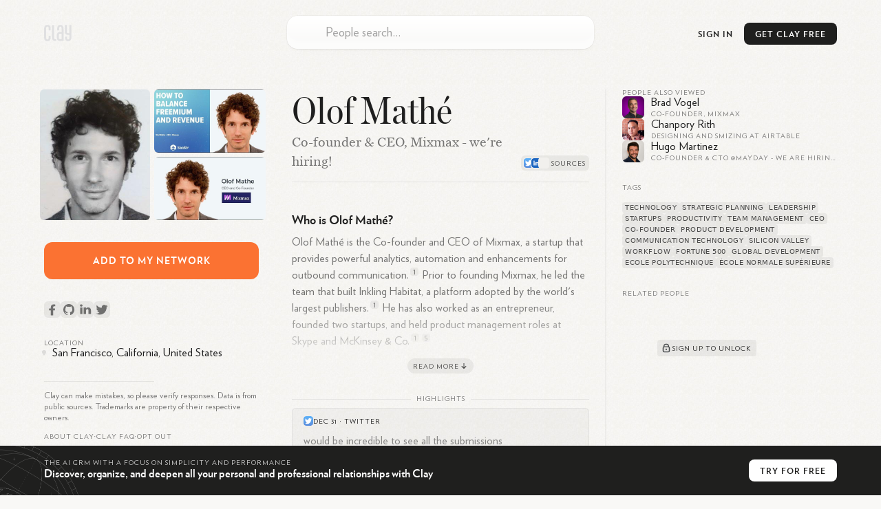

--- FILE ---
content_type: text/html; charset=utf-8
request_url: https://clay.earth/profile/olof-mathe
body_size: 16627
content:
<!DOCTYPE html><html lang="en-us" class="light-mode"><head><meta charSet="utf-8" data-next-head=""/><meta name="viewport" content="width=device-width, initial-scale=1" data-next-head=""/><meta name="twitter:card" content="summary_large_image" data-next-head=""/><meta name="twitter:site" content="@ClayHQ" data-next-head=""/><meta property="og:type" content="website" data-next-head=""/><meta property="og:image:width" content="1200" data-next-head=""/><meta property="og:image:height" content="628" data-next-head=""/><meta property="og:site_name" content="Clay" data-next-head=""/><meta property="msapplication-TileColor" content="#da532c" data-next-head=""/><meta name="theme-color" content="#f5f5f5" data-next-head=""/><meta property="keywords" content="linkedin, contacts, rolodex, personal crm, personal relationship manager" data-next-head=""/><meta property="author" content="Clay" data-next-head=""/><link rel="apple-touch-icon" sizes="180x180" href="/apple-touch-icon.png" data-next-head=""/><link rel="icon" type="image/png" sizes="32x32" href="/favicon-32x32.png" data-next-head=""/><link rel="icon" type="image/png" sizes="16x16" href="/favicon-16x16.png" data-next-head=""/><link rel="mask-icon" href="/safari-pinned-tab.svg" data-next-head=""/><link rel="manifest" href="/site.webmanifest" data-next-head=""/><title data-next-head="">Olof Mathé - Facebook, Github, LinkedIn</title><meta name="robots" content="index,follow" data-next-head=""/><meta name="description" content="Who is Olof Mathé? Olof Mathé is the Co-founder and CEO of Mixmax, a startup that provides powerful analytics, automation and enhancements for ..." data-next-head=""/><meta property="og:title" content="Olof Mathé - Facebook, Github, LinkedIn" data-next-head=""/><meta property="og:description" content="Who is Olof Mathé? Olof Mathé is the Co-founder and CEO of Mixmax, a startup that provides powerful analytics, automation and enhancements for ..." data-next-head=""/><meta property="og:url" content="https://clay.earth/profile/olof-mathe" data-next-head=""/><meta property="og:image" content="https://ondemand.bannerbear.com/simpleurl/1YyaWpo8z1PBjqDKgM/image/title/text/Olof%20Math%C3%A9/subtitle/text/Co-founder%20%26%20CEO%2C%20Mixmax%20-%20we&#x27;re%20hiring!/photo/image_url/https://assets.clay.earth/api/images/avatars/active/NDMzNjItNzI5ODA3MzE4" data-next-head=""/><link rel="canonical" href="https://clay.earth/profile/olof-mathe" data-next-head=""/><script>
      window.dataLayer = window.dataLayer || [];
      function gtag(){dataLayer.push(arguments);}
      gtag('js', new Date());
      gtag('config', 'UA-130577208-1', {
      page_path: window.location.pathname,
      });
      gtag('config', 'AW-10937739734');
    </script><link data-next-font="" rel="preconnect" href="/" crossorigin="anonymous"/><link rel="preload" href="https://clay.earth/_next/static/css/882b063cfefa1f66.css" as="style"/><link rel="stylesheet" href="https://clay.earth/_next/static/css/882b063cfefa1f66.css" data-n-g=""/><link rel="preload" href="https://clay.earth/_next/static/css/f13ca1f37c1a6f7b.css" as="style"/><link rel="stylesheet" href="https://clay.earth/_next/static/css/f13ca1f37c1a6f7b.css" data-n-p=""/><link rel="preload" href="https://clay.earth/_next/static/css/7ca66a52cd6cc94d.css" as="style"/><link rel="stylesheet" href="https://clay.earth/_next/static/css/7ca66a52cd6cc94d.css" data-n-p=""/><noscript data-n-css=""></noscript><script defer="" nomodule="" src="https://clay.earth/_next/static/chunks/polyfills-42372ed130431b0a.js"></script><script src="https://clay.earth/_next/static/chunks/webpack-8b5b563a724e85ff.js" defer=""></script><script src="https://clay.earth/_next/static/chunks/framework-2f3de63929c73f88.js" defer=""></script><script src="https://clay.earth/_next/static/chunks/main-f4415e71eda22c29.js" defer=""></script><script src="https://clay.earth/_next/static/chunks/pages/_app-8d4d45ec55e38d43.js" defer=""></script><script src="https://clay.earth/_next/static/chunks/86f38aeb-ffeaacc97f5ed1dd.js" defer=""></script><script src="https://clay.earth/_next/static/chunks/3596-047aab4711b98de2.js" defer=""></script><script src="https://clay.earth/_next/static/chunks/9587-09287b89c35b0968.js" defer=""></script><script src="https://clay.earth/_next/static/chunks/9648-31af8d69ce1856a0.js" defer=""></script><script src="https://clay.earth/_next/static/chunks/7541-1dd42e552c1cfd66.js" defer=""></script><script src="https://clay.earth/_next/static/chunks/262-fce3f7179d44088a.js" defer=""></script><script src="https://clay.earth/_next/static/chunks/3666-f88d0231eba02d37.js" defer=""></script><script src="https://clay.earth/_next/static/chunks/2693-4751ff436cf2ac31.js" defer=""></script><script src="https://clay.earth/_next/static/chunks/4288-adf83dd785023560.js" defer=""></script><script src="https://clay.earth/_next/static/chunks/2571-dcd7ff0e33548963.js" defer=""></script><script src="https://clay.earth/_next/static/chunks/pages/profile/%5Bslug%5D-f510540ddd9616ce.js" defer=""></script><script src="https://clay.earth/_next/static/t1ps5LjpklHbL36wourTQ/_buildManifest.js" defer=""></script><script src="https://clay.earth/_next/static/t1ps5LjpklHbL36wourTQ/_ssgManifest.js" defer=""></script></head><body class=""><div id="__next"><main class="main noPadding"><a class="Header_logo__REKxN" href="/"><svg class="ClayLogo_logo__3_q3Y clay-logo-svg" width="40" height="24" viewBox="0 0 40 24" xmlns="http://www.w3.org/2000/svg"><path d="M36.811.354V12.26H35.09c-1.84 0-1.949-1.378-1.949-2.286V.354h-2.944v9.025c0 2.959.79 5.417 4.893 5.417h1.721v3.994c0 1.088-.359 2.536-1.722 2.536-1.561 0-1.725-1.448-1.725-2.536v-1.584h-2.912s-.003.3 0 .471c.034 2.615.449 6.185 4.638 6.185 4.083 0 4.664-3.555 4.664-6.185V.354h-2.943zM25.432 21.088H23.71c-2.13 0-2.229-1.21-2.229-2.598v-3.156c0-1.255.214-2.285 2.229-2.285h1.722v8.039zM23.71.156c-4.318 0-4.637 3.422-4.637 6.053V8.22h2.912V5.104c0-1.096.344-2.411 1.725-2.411 1.32 0 1.722 1.315 1.722 2.411v5.408H23.71c-3.624 0-5.172 1.457-5.172 5.417v2.122c0 3.3 1.227 5.573 5.172 5.573h4.665V6.209c0-2.63-.705-6.053-4.665-6.053zM14.565 18.79V.376h-2.943V18.79c0 1.753.744 4.834 4.697 4.834h1.384v-2.537H16.35c-.961 0-1.785-.261-1.785-2.297M6.686 8.22V5.104c0-1.096-.227-2.411-1.832-2.411-1.472 0-1.831 1.315-1.831 2.411V18.79c0 1.458.443 2.536 1.829 2.536 1.475 0 1.803-1.016 1.803-2.536v-2.834h2.943v1.721c0 2.637-.405 6.185-4.744 6.185C.22 23.862.08 20.314.08 17.677V6.21C.08 3.58.578.16 4.854.16c4.601 0 4.745 3.42 4.745 6.05v2.01H6.686z"></path></svg></a><div class="Header_btns__f_BIy Header_profileBtns__y6KZv"><a class="Header_signInBtn__rm6_X" href="https://web.clay.earth/login?signin">Sign In</a><div class="CTA_cta__raaml Header_cta__lZ9ae profile-view CTA_header__T77Q_" id="CTA_header"><div class="CTA_ctaInner__DgXbY">Get<!-- --> <!-- -->Clay<!-- --> <!-- -->Free<span> →</span></div></div><a class="Header_atlasLink__TkRiP" href="/atlas"><div class="" style="width:24px;height:24px"></div></a></div><div class="AtlasSearchBox_searchArea__WGbzK AtlasResults_searchBox__OaWSd PublicProfile_atlasSearchBox__X9FnI"><div class="AtlasSearchBox_inputContainer__IR3H0"><input type="text" role="combobox" aria-autocomplete="list" aria-expanded="false" aria-controls="suggestions" placeholder="People search…" autoComplete="off" autoCorrect="off" autoCapitalize="off" spellcheck="false" value=""/><div class="AtlasSearchBox_inputLogo__KSVqn" style="width:24px;height:24px"></div></div><div class="AtlasSearchBox_suggestionsContainer__TRvTF"><h4>Suggestions</h4><ul class="AtlasSearchBox_suggestionsList__WaJ3d" id="suggestions" role="listbox" area-label="Search suggestions"></ul></div></div><div class="PublicProfile_layout__nRWka"><div class="PublicProfile_centerColumn__AVEwX"><div class="ProfileHeader_header__dio_T"><h1 class="h2">Olof Mathé</h1><h2 class="ProfileHeader_subheader__AMrhv" title="Co-founder &amp; CEO, Mixmax - we&#x27;re hiring!">Co-founder &amp; CEO, Mixmax - we&#x27;re hiring!</h2><div class="ProfileHeader_sectionLinks__g6vKm"><button class="ProfileHeader_sectionLinkBtn___hd80">About</button><button class="ProfileHeader_sectionLinkBtn___hd80">Highlights</button><button class="ProfileHeader_sectionLinkBtn___hd80">Related</button></div><div class="ProfileHeader_sources__zhCyO ProfileHeader_tooltipTrigger__LEY32" style="--count:&quot;5&quot;" data-state="closed"><div class="ProfileHeader_source__pvn5B" style="background-image:url(&quot;https://clay.earth//_next/static/media/twitter.ae2e01f2.svg&quot;)"></div><div class="ProfileHeader_source__pvn5B" style="background-image:url(&quot;https://clay.earth//_next/static/media/linkedin.4f0c2b97.svg&quot;)"></div><div class="ProfileHeader_source__pvn5B" style="background-image:url(&quot;https://www.google.com/s2/favicons?domain=saastr.com&amp;sz=32&quot;)"></div></div><div class="ProfileHeader_sources__zhCyO ProfileHeader_popoverTrigger__Vl0Hi" style="--count:&quot;5&quot;" type="button" aria-haspopup="dialog" aria-expanded="false" aria-controls="radix-:R18aor6:" data-state="closed"><div class="ProfileHeader_source__pvn5B" style="background-image:url(&quot;https://clay.earth//_next/static/media/twitter.ae2e01f2.svg&quot;)"></div><div class="ProfileHeader_source__pvn5B" style="background-image:url(&quot;https://clay.earth//_next/static/media/linkedin.4f0c2b97.svg&quot;)"></div><div class="ProfileHeader_source__pvn5B" style="background-image:url(&quot;https://www.google.com/s2/favicons?domain=saastr.com&amp;sz=32&quot;)"></div></div></div><div class="Bio_bioSection__OYpwm Bio_truncated__7p297"><div class="Bio_bio__QYb2y"><h2>Who is Olof Mathé?</h2>
<p>Olof Mathé is the Co-founder and CEO of Mixmax, a startup that provides powerful analytics, automation and enhancements for outbound <span class="Bio_noWrap__OkBr7">communication.<a class="Bio_citation__jvk9Y" href="https://www.saastr.com/saastr-podcast-162-olof-mathe-founder-ceo-mixmax-shares-achieve-true-virality-saas-0-cac/" target="_blank" data-state="closed">1</a></span> Prior to founding Mixmax, he led the team that built Inkling Habitat, a platform adopted by the world&#x27;s largest <span class="Bio_noWrap__OkBr7">publishers.<a class="Bio_citation__jvk9Y" href="https://www.saastr.com/saastr-podcast-162-olof-mathe-founder-ceo-mixmax-shares-achieve-true-virality-saas-0-cac/" target="_blank" data-state="closed">1</a></span> He has also worked as an entrepreneur, founded two startups, and held product management roles at Skype and McKinsey &amp; <span class="Bio_noWrap__OkBr7">Co.<a class="Bio_citation__jvk9Y" href="https://www.saastr.com/saastr-podcast-162-olof-mathe-founder-ceo-mixmax-shares-achieve-true-virality-saas-0-cac/" target="_blank" data-state="closed">1</a><a class="Bio_citation__jvk9Y" href="https://wellfound.com/p/olofster" target="_blank" data-state="closed">5</a></span></p>
<h3>Olof&#x27;s Background</h3>
<ul>
<li><span class="Bio_liSpacer__Nvli6"><strong node="[object Object]">Co-founder &amp; CEO</strong> of Mixmax, a business email and productivity software <span class="Bio_noWrap__OkBr7">company<a class="Bio_citation__jvk9Y" href="https://www.saastr.com/saastr-podcast-162-olof-mathe-founder-ceo-mixmax-shares-achieve-true-virality-saas-0-cac/" target="_blank" data-state="closed">1</a><a class="Bio_citation__jvk9Y" href="https://www.forbes.com/councils/forbestechcouncil/people/olofmathe/" target="_blank" data-state="closed">4</a></span></span></li>
<li><span class="Bio_liSpacer__Nvli6">Led the team that built Inkling Habitat, now adopted by the world&#x27;s largest <span class="Bio_noWrap__OkBr7">publishers<a class="Bio_citation__jvk9Y" href="https://www.saastr.com/saastr-podcast-162-olof-mathe-founder-ceo-mixmax-shares-achieve-true-virality-saas-0-cac/" target="_blank" data-state="closed">1</a></span></span></li>
<li><span class="Bio_liSpacer__Nvli6">Entrepreneur and founder of 2 <span class="Bio_noWrap__OkBr7">startups<a class="Bio_citation__jvk9Y" href="https://www.saastr.com/saastr-podcast-162-olof-mathe-founder-ceo-mixmax-shares-achieve-true-virality-saas-0-cac/" target="_blank" data-state="closed">1</a><a class="Bio_citation__jvk9Y" href="https://wellfound.com/p/olofster" target="_blank" data-state="closed">5</a></span></span></li>
<li><span class="Bio_liSpacer__Nvli6">Product Manager at Skype and McKinsey &amp; <span class="Bio_noWrap__OkBr7">Co<a class="Bio_citation__jvk9Y" href="https://www.saastr.com/saastr-podcast-162-olof-mathe-founder-ceo-mixmax-shares-achieve-true-virality-saas-0-cac/" target="_blank" data-state="closed">1</a><a class="Bio_citation__jvk9Y" href="https://wellfound.com/p/olofster" target="_blank" data-state="closed">5</a></span></span></li>
</ul>
<h3>Languages</h3>
<ul>
<li><span class="Bio_liSpacer__Nvli6"><strong node="[object Object]">Spanish</strong>: elementary proficiency</span></li>
<li><span class="Bio_liSpacer__Nvli6"><strong node="[object Object]">Swedish</strong>: native or bilingual proficiency</span></li>
<li><span class="Bio_liSpacer__Nvli6"><strong node="[object Object]">French</strong>: native or bilingual proficiency</span></li>
<li><span class="Bio_liSpacer__Nvli6"><strong node="[object Object]">English</strong>: native or bilingual <span class="Bio_noWrap__OkBr7">proficiency<a class="Bio_citation__jvk9Y" href="https://www.linkedin.com/in/olofmathe" target="_blank" data-state="closed">2</a></span></span></li>
</ul>
<h3>Social Media</h3>
<ul>
<li><span class="Bio_liSpacer__Nvli6">Twitter: <a href="https://twitter.com/olofster?lang=en">@olofster</a><a class="Bio_citation__jvk9Y" href="https://twitter.com/olofster?lang=en" target="_blank" data-state="closed">3</a></span></li>
<li><span class="Bio_liSpacer__Nvli6">LinkedIn: <a href="https://www.linkedin.com/in/olofmathe">olofmathe</a><a class="Bio_citation__jvk9Y" href="https://www.linkedin.com/in/olofmathe" target="_blank" data-state="closed">2</a></span></li>
</ul></div><button class="Bio_readMore__Ox4t7"><span>Read More</span><svg width="14" height="14"><path fill="none" stroke="#1F1F1E" stroke-linecap="round" stroke-width="1.2" stroke-linejoin="round" d="M7 10.5 4.1 7.7 7 10.5l2.9-2.8M7 9.14V3.5"></path></svg></button></div><section class="Highlights_highlights__AEx_K"><h3 class="PublicProfileComponents_sectionHeader__QE3ky PublicProfileComponents_withLine__5FwBD">Highlights</h3><div class="Highlights_highlight__Ins0k Highlights_noImage__6PqZW"><div class="Highlights_header__QKe_U"><div class="Highlights_favicon__BUCdk" style="background-image:url(&quot;https://clay.earth//_next/static/media/twitter.ae2e01f2.svg&quot;)"></div><span class="Highlights_headerText__9XNiH">Dec 31<!-- --> · <a href="https://twitter.com/olofster/status/2006413223445041498">twitter</a></span></div><div class="Highlights_content__lgJWh"><p>would be incredible to see all the submissions</p></div></div><div class="Highlights_highlight__Ins0k Highlights_noImage__6PqZW"><div class="Highlights_header__QKe_U"><div class="Highlights_favicon__BUCdk" style="background-image:url(&quot;https://clay.earth//_next/static/media/twitter.ae2e01f2.svg&quot;)"></div><span class="Highlights_headerText__9XNiH">Oct 21<!-- --> · <a href="https://twitter.com/olofster/status/1848485445866229962">twitter</a></span></div><div class="Highlights_content__lgJWh"><p>Progress!</p>
<p>We need more of it, faster.</p>
<p>Thanks <a href="https://twitter.com/jasoncrawford" target="_blank" class="">@jasoncrawford</a> and <a href="https://twitter.com/HeikeLarson" target="_blank" class="">@HeikeLarson</a> for kickstarting this movement.</p></div></div><div class="Highlights_highlight__Ins0k"><div class="Highlights_header__QKe_U"><div class="Highlights_favicon__BUCdk" style="background-image:url(&quot;https://clay.earth//_next/static/media/youtube.6a929ec6.svg&quot;)"></div><span class="Highlights_headerText__9XNiH">Aug 25<!-- --> · <a href="https://www.youtube.com/watch?v=xEutVxzaUak">youtube.com</a></span></div><div class="Highlights_content__lgJWh">Zero to $1m/ARR with Olof Mathé - Co-founder &amp; CEO @ Mixmax w</div><img src="https://img.youtube.com/vi/xEutVxzaUak/hqdefault.jpg" alt="Zero to $1m/ARR with Olof Mathé - Co-founder &amp; CEO @ Mixmax w" class="Highlights_image__M3Gwd"/></div><div class="Highlights_highlight__Ins0k"><div class="Highlights_header__QKe_U"><div class="Highlights_favicon__BUCdk" style="background-image:url(&quot;https://clay.earth//_next/static/media/youtube.6a929ec6.svg&quot;)"></div><span class="Highlights_headerText__9XNiH">Nov 30<!-- --> · <a href="https://www.youtube.com/watch?v=XHQsPOzn32U">youtube.com</a></span></div><div class="Highlights_content__lgJWh">Olof Mathé, CEO and Cofounder of Mixmax on Creating ... - YouTube</div><img src="https://img.youtube.com/vi/XHQsPOzn32U/hqdefault.jpg" alt="Olof Mathé, CEO and Cofounder of Mixmax on Creating ... - YouTube" class="Highlights_image__M3Gwd"/></div></section><section class="AIChat_relatedQuestions__py0u0"><h3 class="PublicProfileComponents_sectionHeader__QE3ky PublicProfileComponents_withLine__5FwBD">Related Questions</h3><div class=""><div><div class="AIChat_question__SlkAA" style="--num:&quot;1&quot;">What inspired Olof Mathé to start Mixmax?<svg width="18" height="18"><path fill="none" d="M3.75 9h10.5M9 14.25V3.75" stroke="#1F1F1E" stroke-linecap="round" stroke-width="1.5"></path></svg></div><div class="AIChat_question__SlkAA" style="--num:&quot;2&quot;">How did Olof Mathé&#x27;s experience at Skype influence his approach at Mixmax?<svg width="18" height="18"><path fill="none" d="M3.75 9h10.5M9 14.25V3.75" stroke="#1F1F1E" stroke-linecap="round" stroke-width="1.5"></path></svg></div><div class="AIChat_question__SlkAA" style="--num:&quot;3&quot;">What are Olof Mathé&#x27;s views on customer success in SaaS companies?<svg width="18" height="18"><path fill="none" d="M3.75 9h10.5M9 14.25V3.75" stroke="#1F1F1E" stroke-linecap="round" stroke-width="1.5"></path></svg></div><div class="AIChat_question__SlkAA" style="--num:&quot;4&quot;">How does Olof Mathé structure his team at Mixmax?<svg width="18" height="18"><path fill="none" d="M3.75 9h10.5M9 14.25V3.75" stroke="#1F1F1E" stroke-linecap="round" stroke-width="1.5"></path></svg></div><div class="AIChat_question__SlkAA" style="--num:&quot;5&quot;">What challenges did Olof Mathé face when building Inkling Habitat?<svg width="18" height="18"><path fill="none" d="M3.75 9h10.5M9 14.25V3.75" stroke="#1F1F1E" stroke-linecap="round" stroke-width="1.5"></path></svg></div></div></div></section></div><div class="PublicProfile_sidebar__ZLpoF PublicProfile_leftSidebar__rDIhF"><div><div class="Images_images__sOMG_"><div class="Images_primary__9uo6o Images_photo__f_KUV" itemscope="" itemType="https://schema.org/WebPage"><img src="https://assets.clay.earth/api/images/avatars/optimized/NDMzNjItODg5ODYyOTQy" alt="Olof Mathé" itemProp="primaryImageOfPage"/></div><div class="Images_photo__f_KUV"><img src="https://assets.clay.earth/api/images/avatars/optimized/NjU4MzQ5MjkwLTc2OTg4MzE5Mw==" alt="Olof Mathé, photo 1"/></div><div class="Images_photo__f_KUV"><img src="https://assets.clay.earth/api/images/avatars/optimized/Mzc3MDg3NzExLTQyOTA0MjE0NA==" alt="Olof Mathé, photo 2"/></div></div><div class="CTA_cta__raaml PublicProfile_cta__oHOOX" id="CTA_addToNetwork"><div class="CTA_ctaInner__DgXbY PublicProfile_ctaInner__jZIMr">Add<!-- --> <!-- -->to<!-- --> <!-- -->my<!-- --> <!-- -->network</div></div><div class="SocialLinks_items__iopkF hoverable-icons"><a class="SocialLinks_item__HMi3m" href="https://facebook.com/olofmathe" target="_blank"><svg width="24" height="24" xmlns="http://www.w3.org/2000/svg" class="social-icon SocialLinks_logo__sk1Cl social-link-logo" viewBox="0 0 24 24"><defs><linearGradient id="facebook-icon-bg" x1="67.94%" x2="40.35%" y1=".34%" y2="100%"><stop offset="0%" stop-color="#19AAF2"></stop><stop offset="100%" stop-color="#1977F2"></stop></linearGradient><linearGradient id="facebook-icon-fg" x1="56.01%" x2="46.76%" y1=".34%" y2="100%"><stop offset="0%" stop-color="#19AAF2"></stop><stop offset="100%" stop-color="#1977F2"></stop></linearGradient></defs><g fill="none"><rect width="24" height="24" rx="5.8" fill="url(#facebook-icon-bg)" opacity=".18" class="social-icon-bg"></rect><path d="m15.62 13.34.47-2.78h-2.77V8.62c0-.8.31-1.39 1.57-1.39h1.36V4.7a18 18 0 0 0-2.3-.2c-2.4 0-4.08 1.4-4.08 3.88v2.18H7.25v2.78h2.62v7.16h3.45v-7.16h2.3Z" fill="url(#facebook-icon-fg)" class="social-icon-fg"></path></g></svg></a><a class="SocialLinks_item__HMi3m" href="https://github.com/olofster" target="_blank"><svg width="24" height="24" xmlns="http://www.w3.org/2000/svg" class="social-icon SocialLinks_logo__sk1Cl social-link-logo" viewBox="0 0 24 24"><defs><linearGradient x1="74.913%" y1="2.801%" x2="50%" y2="100%" id="github-icon-bg"><stop stop-color="#9260EC" offset="0%"></stop><stop stop-color="#9132AE" offset="100%"></stop></linearGradient></defs><g fill="url(#github-icon-bg)" fill-rule="evenodd"><rect width="24" height="24" rx="5.8" fill-rule="nonzero" opacity=".24" class="social-icon-bg"></rect><path transform="translate(-220 -40)" d="M232 44c-4.418 0-8 3.672-8 8.203 0 3.624 2.292 6.698 5.471 7.783.4.075.547-.178.547-.395 0-.195-.007-.711-.012-1.395-2.225.495-2.695-1.1-2.695-1.1-.363-.947-.888-1.2-.888-1.2-.726-.509.055-.498.055-.498.803.057 1.225.845 1.225.845.714 1.253 1.873.891 2.329.681.072-.53.28-.891.508-1.096-1.776-.207-3.644-.91-3.644-4.054 0-.896.312-1.628.824-2.201-.083-.208-.357-1.042.078-2.171 0 0 .672-.22 2.2.84a7.502 7.502 0 0 1 2.002-.276 7.51 7.51 0 0 1 2.004.277c1.526-1.061 2.197-.841 2.197-.841.436 1.13.162 1.963.08 2.17.512.574.822 1.306.822 2.202 0 3.15-1.87 3.844-3.653 4.047.288.254.544.754.544 1.52 0 1.096-.01 1.98-.01 2.25 0 .219.143.474.55.394 3.176-1.087 5.466-4.16 5.466-7.782 0-4.53-3.582-8.203-8-8.203" class="social-icon-fg"></path></g></svg></a><a class="SocialLinks_item__HMi3m" href="https://www.linkedin.com/in/olofmathe" target="_blank"><svg width="24" height="24" xmlns="http://www.w3.org/2000/svg" class="social-icon SocialLinks_logo__sk1Cl social-link-logo" viewBox="0 0 24 24"><defs><linearGradient x1="50%" y1="100%" x2="50%" y2="0%" id="linkedin-icon-bg"><stop stop-color="#2386FA" offset="0%" stop-opacity="0.8"></stop><stop stop-color="#0AA5FF" offset="100%" stop-opacity="0.8"></stop></linearGradient><linearGradient id="linkedin-icon-fg" x1="61.38%" x2="11.87%" y1="21.79%" y2="100.56%"><stop offset="0%" stop-color="rgb(75,149,219)"></stop><stop offset="100%" stop-color="rgb(64,126,204)"></stop></linearGradient></defs><g fill="none" fill-rule="evenodd"><rect width="24" height="24" rx="5.8" fill="url(#linkedin-icon-bg)" fill-rule="nonzero" opacity=".24" class="social-icon-bg"></rect><path d="M16 14h-3.54V9.08c0-1.29-.55-2.17-1.77-2.17-.93 0-1.44.6-1.68 1.17-.1.2-.08.49-.08.77V14h-3.5s.04-8.72 0-9.51h3.5v1.5c.2-.66 1.33-1.6 3.11-1.6C14.26 4.4 16 5.78 16 8.72V14ZM1.88 3.3h-.02C.73 3.3 0 2.57 0 1.65 0 .71.75 0 1.9 0 3.06 0 3.76.71 3.8 1.65c0 .92-.73 1.65-1.9 1.65ZM.4 4.49h3.12V14H.4V4.49Z" transform="translate(4.14 4.5)" fill="url(#linkedin-icon-fg)" class="social-icon-fg"></path></g></svg></a><a class="SocialLinks_item__HMi3m" href="https://twitter.com/olofster" target="_blank"><svg width="24" height="24" xmlns="http://www.w3.org/2000/svg" class="social-icon SocialLinks_logo__sk1Cl social-link-logo" viewBox="0 0 24 24"><defs><linearGradient x1="84.103%" y1="0%" x2="50%" y2="100%" id="twitter-icon-bg"><stop stop-color="#1CBBF0" offset="0%"></stop><stop stop-color="#1C9BF0" offset="100%"></stop></linearGradient><linearGradient x1="84.103%" y1="15.278%" x2="50%" y2="84.722%" id="twitter-icon-fg"><stop stop-color="#1CBBF0" offset="0%"></stop><stop stop-color="#1C9BF0" offset="100%"></stop></linearGradient></defs><g fill="none" fill-rule="evenodd"><rect width="24" height="24" rx="5.8" fill="url(#twitter-icon-bg)" opacity=".24" class="social-icon-bg"></rect><path d="M20.571 6.834a6.87 6.87 0 0 1-2.019.568 3.598 3.598 0 0 0 1.547-1.995 6.927 6.927 0 0 1-2.235.874 3.468 3.468 0 0 0-2.567-1.138c-1.941 0-3.516 1.615-3.516 3.606 0 .283.03.557.09.821-2.922-.15-5.513-1.584-7.25-3.769a3.672 3.672 0 0 0-.475 1.815c0 1.25.62 2.355 1.565 3.002a3.453 3.453 0 0 1-1.594-.45v.044c0 1.748 1.212 3.206 2.822 3.536a3.416 3.416 0 0 1-1.589.063c.448 1.432 1.746 2.476 3.286 2.504a6.945 6.945 0 0 1-5.207 1.495 9.792 9.792 0 0 0 5.39 1.619c6.47 0 10.008-5.495 10.008-10.261 0-.157-.003-.314-.01-.467a7.218 7.218 0 0 0 1.754-1.867" fill="url(#twitter-icon-fg)" class="social-icon-fg"></path></g></svg></a></div><div class="Location_location__LQMZM"><h3 class="PublicProfileComponents_sectionHeader__QE3ky">Location</h3><div class="Location_details__oTkFU"><svg width="6" height="8"><path fill="#1F1F1E" d="M3 8c2-2.23 3-3.9 3-5a3 3 0 0 0-6 0c0 1.1 1 2.77 3 5Z" opacity=".12"></path></svg><span class="Location_text__RrZUm">San Francisco, California, United States</span></div></div></div><div class="PublicProfile_tabletOnly__TxH9a"><section class="AlsoViewed_related__r_tSR"><h3 class="PublicProfileComponents_sectionHeader__QE3ky">People also viewed</h3><a class="AlsoViewed_item__ki7ZO" href="/profile/brad-vogel"><div class="AlsoViewed_bg__xP5aM"></div><div class="Avatar_contactAvatar__xTgEK AlsoViewed_avatar___YOAl"><img src="https://assets.clay.earth/api/images/avatars/active/NDg5NDgtMzY3OTMxOTM2" alt="Brad Vogel avatar image" width="32" height="32"/></div><div class="AlsoViewed_name__DF6l7">Brad Vogel</div><div class="AlsoViewed_headline__bjp83">Co-founder, Mixmax</div></a><a class="AlsoViewed_item__ki7ZO" href="/profile/chanpory-rith"><div class="AlsoViewed_bg__xP5aM"></div><div class="Avatar_contactAvatar__xTgEK AlsoViewed_avatar___YOAl"><img src="https://assets.clay.earth/api/images/avatars/active/NjQwMDI5MTA0LTI5MTQ1Njk0OA==" alt="Chanpory Rith avatar image" width="32" height="32"/></div><div class="AlsoViewed_name__DF6l7">Chanpory Rith</div><div class="AlsoViewed_headline__bjp83">Designing and smizing at Airtable</div></a><a class="AlsoViewed_item__ki7ZO" href="/profile/hugo-martinez-acb7b6fc"><div class="AlsoViewed_bg__xP5aM"></div><div class="Avatar_contactAvatar__xTgEK AlsoViewed_avatar___YOAl"><img src="https://assets.clay.earth/api/images/avatars/active/MTA2MTYzMjItOTk2NzQzMDMy" alt="Hugo Martinez avatar image" width="32" height="32"/></div><div class="AlsoViewed_name__DF6l7">Hugo Martinez</div><div class="AlsoViewed_headline__bjp83">Co-Founder &amp; CTO @Mayday  -  We are hiring 🚀</div></a></section><section class="Tags_tags__Jdaox"><h3 class="PublicProfileComponents_sectionHeader__QE3ky">Tags</h3><div class="Tags_container__hCqz5"><a class="Tags_interest__jZ4CF" href="/directory/tags/technology">technology</a><a class="Tags_interest__jZ4CF" href="/directory/tags/strategic-planning">strategic planning</a><a class="Tags_interest__jZ4CF" href="/directory/tags/leadership">leadership</a><a class="Tags_interest__jZ4CF" href="/directory/tags/startups">startups</a><a class="Tags_interest__jZ4CF" href="/directory/tags/productivity">productivity</a><a class="Tags_interest__jZ4CF" href="/directory/tags/team-management">team management</a><a class="Tags_interest__jZ4CF" href="/directory/tags/ceo">ceo</a><a class="Tags_interest__jZ4CF" href="/directory/tags/co-founder">co-founder</a><a class="Tags_interest__jZ4CF" href="/directory/tags/product-development">product development</a><a class="Tags_interest__jZ4CF" href="/directory/tags/communication-technology">communication technology</a><a class="Tags_interest__jZ4CF" href="/directory/tags/silicon-valley">silicon valley</a><a class="Tags_interest__jZ4CF" href="/directory/tags/workflow">workflow</a><a class="Tags_interest__jZ4CF" href="/directory/tags/fortune-500">fortune 500</a><a class="Tags_interest__jZ4CF" href="/directory/tags/global-development">global development</a><a class="Tags_interest__jZ4CF" href="/directory/tags/ecole-polytechnique">ecole polytechnique</a><a class="Tags_interest__jZ4CF" href="/directory/tags/ecole-normale-superieure">école normale supérieure</a></div></section><section class="Mutuals_mutuals__XNwl_"><h3 class="PublicProfileComponents_sectionHeader__QE3ky Mutuals_header__ZzB4z">Related People</h3><div class="Mutuals_content__D0U9K"><div class="img Image_imgContainer__9higw Mutuals_img__xi_Sg"><span style="box-sizing:border-box;display:inline-block;overflow:hidden;width:initial;height:initial;background:none;opacity:1;border:0;margin:0;padding:0;position:relative;max-width:100%"><span style="box-sizing:border-box;display:block;width:initial;height:initial;background:none;opacity:1;border:0;margin:0;padding:0;max-width:100%"><img style="display:block;max-width:100%;width:initial;height:initial;background:none;opacity:1;border:0;margin:0;padding:0" alt="" aria-hidden="true" src="data:image/svg+xml,%3csvg%20xmlns=%27http://www.w3.org/2000/svg%27%20version=%271.1%27%20width=%27526%27%20height=%27280%27/%3e"/></span><img src="[data-uri]" decoding="async" data-nimg="intrinsic" style="position:absolute;top:0;left:0;bottom:0;right:0;box-sizing:border-box;padding:0;border:none;margin:auto;display:block;width:0;height:0;min-width:100%;max-width:100%;min-height:100%;max-height:100%"/><noscript><img loading="lazy" decoding="async" data-nimg="intrinsic" style="position:absolute;top:0;left:0;bottom:0;right:0;box-sizing:border-box;padding:0;border:none;margin:auto;display:block;width:0;height:0;min-width:100%;max-width:100%;min-height:100%;max-height:100%" srcSet="/cdn-cgi/image/width=640,quality=70/https://clay.earth//_next/static/media/mutuals.14f74707.png 1x, /cdn-cgi/image/width=1080,quality=70/https://clay.earth//_next/static/media/mutuals.14f74707.png 2x" src="/cdn-cgi/image/width=1080,quality=70/https://clay.earth//_next/static/media/mutuals.14f74707.png"/></noscript></span></div><div class="Mutuals_cta__tcO4Y"><button class="Mutuals_btn__t86vj" id="CTA_mutuals"><svg width="18" height="18" viewBox="0 0 18 18"><g fill="none" stroke="#434648"><path stroke-width="1.35" d="M12.38 6.75a3.38 3.38 0 0 0-6.76 0" stroke-linecap="round"></path><rect width="9" height="7.5" x="4.5" y="7.13" stroke-width="1.4" rx="1.5"></rect><circle cx="9" cy="10.88" r="1" fill="#434648" stroke-width="0.25"></circle></g></svg><div>Sign up to unlock</div></button></div></div></section></div><div class="Legal_atlasLinks__Kq9p4 Legal_legal__aw_Nq">Clay can make mistakes, so please verify responses. Data is from public sources. Trademarks are property of their respective owners.<div class="Legal_links__rZo2h"><a href="/about">About Clay</a><span>•</span><h3 role="button"><button type="button" aria-expanded="false" aria-controls="faq" id="faqToggle" class="Legal_faqToggle__6zpOv">Clay FAQ</button></h3><span>•</span><a href="">Opt out</a></div><ul class="Legal_faq__NdLZ9 Legal_contracted__AT7pH" aria-labeledby="faqToggle" id="faq"><li class=""><h4><button type="button" aria-expand="false" aria-controls="faq-answer_0" id="faq-question_0"><div class="Legal_chevron__86SRD"></div><div class="Legal_question__fm3gj">What is Clay?</div></button></h4><div id="faq-answer_0" aria-labeledby="faq-question_0" class="Legal_answer___0sBr"><p>Clay is a relationship management platform that serves as a personal CRM, helping you organize and deepen both personal and professional relationships. It functions as a beautiful rolodex and CRM available on iPhone, Mac, Windows, and web, built automatically to help manage your network efficiently. Unlike traditional address books, Clay centralizes all your contacts in one place while enriching them with additional context and features to help you stay thoughtful and connected.</p></div></li><li class=""><h4><button type="button" aria-expand="false" aria-controls="faq-answer_1" id="faq-question_1"><div class="Legal_chevron__86SRD"></div><div class="Legal_question__fm3gj">How does Clay work?</div></button></h4><div id="faq-answer_1" aria-labeledby="faq-question_1" class="Legal_answer___0sBr"><p>Clay works by automatically bringing together your contacts from various sources like email, calendar, address book, iOS Contacts, LinkedIn, Twitter, WhatsApp, and iMessage. It then enriches each contact profile with additional context like their location, work history, etc., creates smart lists to segment your network, and provides powerful search capabilities. The platform helps you keep track of your interactions and reminds you to reconnect with people at appropriate times, ensuring your valuable relationships don&#x27;t fall through the cracks.</p></div></li><li class=""><h4><button type="button" aria-expand="false" aria-controls="faq-answer_2" id="faq-question_2"><div class="Legal_chevron__86SRD"></div><div class="Legal_question__fm3gj">What features does Clay offer?</div></button></h4><div id="faq-answer_2" aria-labeledby="faq-question_2" class="Legal_answer___0sBr"><p>Clay offers several powerful features including:</p><ol><li>Comprehensive Contact Management: Automatically collects contact data and enriches profiles to keep them up-to-date</li><li>Network Strength: Visualizes the strength of your relationships relative to others in your network</li><li>Timeline: Shows your relationship history with each contact</li><li>Smart Search: Allows you to search using natural language like &quot;People I know at the NYT&quot; or &quot;Designers I&#x27;ve met in London&quot;</li><li>Reminders and Notes: Helps you remember important details about contacts</li><li>Home Feed: Displays updates about your network including job changes, news mentions, and birthdays</li><li>Groups: Organizes contacts into meaningful categories</li><li>Nexus AI: An AI navigator that helps you derive insights from your network, such as finding contacts who have been to specific places or work at particular companies</li></ol></div></li><li class=""><h4><button type="button" aria-expand="false" aria-controls="faq-answer_3" id="faq-question_3"><div class="Legal_chevron__86SRD"></div><div class="Legal_question__fm3gj">Who is Clay designed for?</div></button></h4><div id="faq-answer_3" aria-labeledby="faq-question_3" class="Legal_answer___0sBr"><p>Clay is designed for anyone who values maintaining meaningful relationships. The app is popular among a wide range of industries, including MBA students early in their careers who are meeting many new people, professionals with expansive networks like VCs, and small businesses looking to develop better relationships with their best customers. It’s even used by half the Fortune 500! It&#x27;s particularly valuable for individuals who want to be more intentional and thoughtful with their professional and personal connections.</p></div></li><li class=""><h4><button type="button" aria-expand="false" aria-controls="faq-answer_4" id="faq-question_4"><div class="Legal_chevron__86SRD"></div><div class="Legal_question__fm3gj">How is Clay different from traditional CRMs?</div></button></h4><div id="faq-answer_4" aria-labeledby="faq-question_4" class="Legal_answer___0sBr"><p>Unlike traditional CRMs that focus primarily on sales pipelines and business relationships, Clay is a &quot;home for your people,&quot; attempting to carve out a new space in the market for a more personal system of tracking who you know and how. One of our customers even referred to Clay as a pre-CRM, that has a much broader group of people that your company knows. Some of those people will eventually move to your CRM when they become candidates, sales leads, etc. Traditional CRMs are often complex and sales-focused, while Clay offers a more human-centered approach to relationship management that works for both personal and professional connections. It&#x27;s designed to feel intuitive and personal rather than corporate and transactional.</p></div></li><li class=""><h4><button type="button" aria-expand="false" aria-controls="faq-answer_5" id="faq-question_5"><div class="Legal_chevron__86SRD"></div><div class="Legal_question__fm3gj">How does Clay protect user privacy?</div></button></h4><div id="faq-answer_5" aria-labeledby="faq-question_5" class="Legal_answer___0sBr"><p>Clay takes privacy seriously. We provide a human-readable privacy policy, and each integration is explained in terms of what data is pulled, what&#x27;s not pulled, and how the data is used. Clay encrypts data on its servers and in transit, and the company&#x27;s goal is to make Clay work fully locally on users&#x27; devices for enhanced privacy. Clay is also SOC 2 Type 2 certified.</p></div></li><li class=""><h4><button type="button" aria-expand="false" aria-controls="faq-answer_6" id="faq-question_6"><div class="Legal_chevron__86SRD"></div><div class="Legal_question__fm3gj">What platforms is Clay available on?</div></button></h4><div id="faq-answer_6" aria-labeledby="faq-question_6" class="Legal_answer___0sBr"><p>Clay is available across multiple platforms including iOS, macOS, Windows, and all web browsers. Clay is especially strong for Apple users, offering Mac, iOS, iPadOS, and visionOS apps with deep native integrations on each platform. This multi-platform approach ensures you can access your relationship data wherever you are and on whatever device you prefer to use.</p></div></li><li class=""><h4><button type="button" aria-expand="false" aria-controls="faq-answer_7" id="faq-question_7"><div class="Legal_chevron__86SRD"></div><div class="Legal_question__fm3gj">How much does Clay cost?</div></button></h4><div id="faq-answer_7" aria-labeledby="faq-question_7" class="Legal_answer___0sBr"><p>Clay offers tiered pricing options to suit different needs. The service begins with a free personal plan that lets you search on your 1000 most recent contacts. Clay offers a Pro Plan ($10 when billed annually) with unlimited contacts. Clay for Teams starts at $49/month/seat. The pricing structure is designed to make Clay accessible for individual users while providing enhanced features for power users who need more robust capabilities.</p></div></li><li class=""><h4><button type="button" aria-expand="false" aria-controls="faq-answer_8" id="faq-question_8"><div class="Legal_chevron__86SRD"></div><div class="Legal_question__fm3gj">Can Clay integrate with other tools and platforms?</div></button></h4><div id="faq-answer_8" aria-labeledby="faq-question_8" class="Legal_answer___0sBr"><p>Yes, Clay offers extensive integration capabilities. Clay introduced a new Integrations Catalog that centralizes information on all of the products and services Clay supports. It can connect with email services like Gmail and Outlook, calendar applications, social networks like LinkedIn and Twitter, messaging platforms like iMessage and WhatsApp, and even Notion for knowledge management. Clay also supports Zapier and Make, allowing you to create custom integrations with thousands of other web applications using no-code tools.</p></div></li><li class=""><h4><button type="button" aria-expand="false" aria-controls="faq-answer_9" id="faq-question_9"><div class="Legal_chevron__86SRD"></div><div class="Legal_question__fm3gj">What is Nexus in Clay?</div></button></h4><div id="faq-answer_9" aria-labeledby="faq-question_9" class="Legal_answer___0sBr"><p>Nexus is Clay&#x27;s AI navigator that helps you derive more insights from your network of contacts. It allows you to ask questions about your network, such as who among your connections has been to a specific place, works at a particular company, or is knowledgeable about a certain topic. Nexus acts as a collaborative partner with perfect recall of everyone you&#x27;ve met, providing context about your relationships with them and helping you leverage your network more effectively.</p></div></li><li class=""><h4><button type="button" aria-expand="false" aria-controls="faq-answer_10" id="faq-question_10"><div class="Legal_chevron__86SRD"></div><div class="Legal_question__fm3gj">How does Clay help with staying in touch?</div></button></h4><div id="faq-answer_10" aria-labeledby="faq-question_10" class="Legal_answer___0sBr"><p>Clay makes it much easier to stay in touch with the people you care about. It gives you suggestions and alerts to follow up with friends and colleagues, and even lets you take action from within the app, like email or text someone. Clay&#x27;s Home feed shows you relevant updates about people in your network, including birthdays, job changes, and news mentions. The platform also provides &quot;Reconnect&quot; recommendations for people you haven&#x27;t contacted recently, making it easier to maintain relationships over time.</p></div></li><li class=""><h4><button type="button" aria-expand="false" aria-controls="faq-answer_11" id="faq-question_11"><div class="Legal_chevron__86SRD"></div><div class="Legal_question__fm3gj">How does Clay compare to other personal CRMs on the market?</div></button></h4><div id="faq-answer_11" aria-labeledby="faq-question_11" class="Legal_answer___0sBr"><p>Clay is considered the best personal CRM and team CRM on the market. Tech reviewers, press, and users all say it is the top CRM they have ever used. Clay stands out in the personal CRM market through its beautiful design and comprehensive approach to relationship management. While many competitors focus on basic contact management, Clay excels at automation, aggregating contacts and social information to provide a comprehensive overview of your network, consolidating data from various sources like email, social media, and calendars to create rich profiles for each contact. Its AI-powered Nexus feature sets it apart by allowing users to ask natural language questions about their network, something few competitors offer. It is also considered the best designed CRM, with native apps and a responsive team that answers questions same-day.</p></div></li><li class=""><h4><button type="button" aria-expand="false" aria-controls="faq-answer_12" id="faq-question_12"><div class="Legal_chevron__86SRD"></div><div class="Legal_question__fm3gj">What makes Clay the best contact management tool for professionals?</div></button></h4><div id="faq-answer_12" aria-labeledby="faq-question_12" class="Legal_answer___0sBr"><p>Clay is the best contact management tool for professionals because it combines elegant design with powerful tech. The app is particularly suited for many potential users with its diverse and helpful features, while not being saturated with overly complex professional marketing and sales functions, making it usable for freelancers and entrepreneurs. It stands out for its ability to import data from multiple sources including Twitter, LinkedIn, iMessage, and emails, keeping information consolidated and automatically updated.</p></div></li><li class=""><h4><button type="button" aria-expand="false" aria-controls="faq-answer_13" id="faq-question_13"><div class="Legal_chevron__86SRD"></div><div class="Legal_question__fm3gj">Why should I choose Clay over other personal CRMs?</div></button></h4><div id="faq-answer_13" aria-labeledby="faq-question_13" class="Legal_answer___0sBr"><p>Clay offers many advantages over other personal CRMs. Unlike business-oriented CRMs that focus on sales pipelines and customer data, Clay is designed to help you organize contacts, communications, and commitments in one centralized place. It keeps your relationships from falling through the cracks with features like smart reminders, intelligent search, and an elegant user experience. Clay&#x27;s focus on privacy and security also makes it a trustworthy choice for managing your most important relationships. Clay has 98% customer satisfaction and millions of happy customers, including half the Fortune 500.</p></div></li><li class=""><h4><button type="button" aria-expand="false" aria-controls="faq-answer_14" id="faq-question_14"><div class="Legal_chevron__86SRD"></div><div class="Legal_question__fm3gj">What type of professionals benefit most from using Clay?</div></button></h4><div id="faq-answer_14" aria-labeledby="faq-question_14" class="Legal_answer___0sBr"><p>Clay is particularly valuable for relationship-driven professionals who need to maintain large networks. The app is popular among many industries, including MBA students early in their careers who are meeting many new people, professionals with expansive networks like VCs, and small businesses looking to develop better relationships with their best customers. Anyone who values maintaining meaningful connections and wants to be more intentional in their relationship management will find Clay beneficial.</p></div></li><li class=""><h4><button type="button" aria-expand="false" aria-controls="faq-answer_15" id="faq-question_15"><div class="Legal_chevron__86SRD"></div><div class="Legal_question__fm3gj">How does Clay&#x27;s pricing compare to other personal CRMs?</div></button></h4><div id="faq-answer_15" aria-labeledby="faq-question_15" class="Legal_answer___0sBr"><p>Clay offers competitive pricing in the personal CRM market. Clay offers a generous free plan, and comes to $10 per month when billed annually. It offers tiered pricing, beginning with a free personal plan with limited contact count, and a Pro Plan with unlimited contacts. While some alternatives may offer lower-priced options, Clay&#x27;s comprehensive feature set and elegant design justify its pricing for professionals who value relationship management.</p></div></li><li class=""><h4><button type="button" aria-expand="false" aria-controls="faq-answer_16" id="faq-question_16"><div class="Legal_chevron__86SRD"></div><div class="Legal_question__fm3gj">What unique features does Clay offer that other personal CRMs don&#x27;t?</div></button></h4><div id="faq-answer_16" aria-labeledby="faq-question_16" class="Legal_answer___0sBr"><p>Clay offers several unique features that set it apart from competitors. Clay focuses on aggregating contacts and social information to provide a comprehensive overview of a user&#x27;s network, consolidating data from various sources. Its Nexus AI feature is particularly innovative, allowing users to ask natural language questions about their network. Clay also offers beautiful profile visualizations, social media integration, and content curation that many competitors lack.</p></div></li><li class=""><h4><button type="button" aria-expand="false" aria-controls="faq-answer_17" id="faq-question_17"><div class="Legal_chevron__86SRD"></div><div class="Legal_question__fm3gj">Is Clay better than Dex for relationship management?</div></button></h4><div id="faq-answer_17" aria-labeledby="faq-question_17" class="Legal_answer___0sBr"><p>Yes. Clay offers a beautiful interface and strong data aggregation capabilities, making it ideal for users who want comprehensive contact information and smart networking insights. Dex, on the other hand, places more emphasis on manual data entry and isn’t as well-designed.</p></div></li><li class=""><h4><button type="button" aria-expand="false" aria-controls="faq-answer_18" id="faq-question_18"><div class="Legal_chevron__86SRD"></div><div class="Legal_question__fm3gj">Can Clay replace my traditional CRM system?</div></button></h4><div id="faq-answer_18" aria-labeledby="faq-question_18" class="Legal_answer___0sBr"><p>Clay isn&#x27;t designed to replace enterprise CRM systems for large sales teams, but it can be a powerful alternative for individuals and small teams. Many people use Clay instead of Salesforce, Hubspot, and Pipedrive. Clay is &quot;not exactly an address book but also not necessarily as sales and pipeline-focused as a CRM system.&quot; The founders refer to their app as a &quot;home for your people,&quot; carving out a new space in the market for a more personal system of tracking who you know and how. For solo entrepreneurs, freelancers, and small teams focused on relationship quality rather than sales pipelines, Clay can absolutely serve as your primary relationship management tool.</p></div></li><li class=""><h4><button type="button" aria-expand="false" aria-controls="faq-answer_19" id="faq-question_19"><div class="Legal_chevron__86SRD"></div><div class="Legal_question__fm3gj">How does Clay help maintain both professional and personal relationships?</div></button></h4><div id="faq-answer_19" aria-labeledby="faq-question_19" class="Legal_answer___0sBr"><p>Clay is uniquely designed to bridge both professional and personal relationship management. Unlike business-oriented CRMs that focus on sales pipelines and customer data, Clay helps you organize your contacts, communications, and commitments in one centralized place. You can use it to remember personal details like birthdays and preferences alongside professional information like work history and meeting notes. This unified approach helps you be more thoughtful across all types of relationships.</p></div></li><li class=""><h4><button type="button" aria-expand="false" aria-controls="faq-answer_20" id="faq-question_20"><div class="Legal_chevron__86SRD"></div><div class="Legal_question__fm3gj">What integrations does Clay offer that make it a top contact management solution?</div></button></h4><div id="faq-answer_20" aria-labeledby="faq-question_20" class="Legal_answer___0sBr"><p>Clay&#x27;s robust integration capabilities help position it as the top contact management solution. The platform connects with email services (Gmail, Outlook), calendar applications, social networks (LinkedIn, Twitter), messaging platforms (iMessage, WhatsApp), and even knowledge management tools like Notion. Clay has expanded its integrations catalog to include Zapier and Make.com support, allowing connections to thousands of other apps. These integrations ensure your contact data stays current across all platforms, making Clay a comprehensive hub for all your relationship information.</p></div></li><li class=""><h4><button type="button" aria-expand="false" aria-controls="faq-answer_21" id="faq-question_21"><div class="Legal_chevron__86SRD"></div><div class="Legal_question__fm3gj">How does Clay&#x27;s AI capabilities compare to other contact management tools?</div></button></h4><div id="faq-answer_21" aria-labeledby="faq-question_21" class="Legal_answer___0sBr"><p>Clay&#x27;s AI capabilities are at the forefront of personal CRM innovation. Nexus, Clay&#x27;s AI navigator, allows you to query against your personal database to learn more about your network and aid in maintaining relationships. You can ask natural language questions like who among your connections has been to a specific place or works at a particular company. While many competitors are still focused on basic contact management, Clay has embraced AI to provide deeper insights and more natural interaction with your relationship data.</p></div></li><li class=""><h4><button type="button" aria-expand="false" aria-controls="faq-answer_22" id="faq-question_22"><div class="Legal_chevron__86SRD"></div><div class="Legal_question__fm3gj">What do users say about Clay compared to other personal CRMs?</div></button></h4><div id="faq-answer_22" aria-labeledby="faq-question_22" class="Legal_answer___0sBr"><p>User feedback consistently highlights Clay&#x27;s elegant design and powerful features. Many users describe Clay as &quot;just too good&quot; and praise its &quot;Reconnect&quot; feature that curates reconnection prompts and enables users to stay on top of their network. Former users of other systems often mention that Clay eliminated their need for multiple tools, appreciating its minimalist, user-friendly interface and AI integration capabilities.</p></div></li></ul></div></div><div class="PublicProfile_sidebar__ZLpoF"><div class="PublicProfile_desktopOnly__4HHjW"><section class="AlsoViewed_related__r_tSR"><h3 class="PublicProfileComponents_sectionHeader__QE3ky">People also viewed</h3><a class="AlsoViewed_item__ki7ZO" href="/profile/brad-vogel"><div class="AlsoViewed_bg__xP5aM"></div><div class="Avatar_contactAvatar__xTgEK AlsoViewed_avatar___YOAl"><img src="https://assets.clay.earth/api/images/avatars/active/NDg5NDgtMzY3OTMxOTM2" alt="Brad Vogel avatar image" width="32" height="32"/></div><div class="AlsoViewed_name__DF6l7">Brad Vogel</div><div class="AlsoViewed_headline__bjp83">Co-founder, Mixmax</div></a><a class="AlsoViewed_item__ki7ZO" href="/profile/chanpory-rith"><div class="AlsoViewed_bg__xP5aM"></div><div class="Avatar_contactAvatar__xTgEK AlsoViewed_avatar___YOAl"><img src="https://assets.clay.earth/api/images/avatars/active/NjQwMDI5MTA0LTI5MTQ1Njk0OA==" alt="Chanpory Rith avatar image" width="32" height="32"/></div><div class="AlsoViewed_name__DF6l7">Chanpory Rith</div><div class="AlsoViewed_headline__bjp83">Designing and smizing at Airtable</div></a><a class="AlsoViewed_item__ki7ZO" href="/profile/hugo-martinez-acb7b6fc"><div class="AlsoViewed_bg__xP5aM"></div><div class="Avatar_contactAvatar__xTgEK AlsoViewed_avatar___YOAl"><img src="https://assets.clay.earth/api/images/avatars/active/MTA2MTYzMjItOTk2NzQzMDMy" alt="Hugo Martinez avatar image" width="32" height="32"/></div><div class="AlsoViewed_name__DF6l7">Hugo Martinez</div><div class="AlsoViewed_headline__bjp83">Co-Founder &amp; CTO @Mayday  -  We are hiring 🚀</div></a></section><section class="Tags_tags__Jdaox"><h3 class="PublicProfileComponents_sectionHeader__QE3ky">Tags</h3><div class="Tags_container__hCqz5"><a class="Tags_interest__jZ4CF" href="/directory/tags/technology">technology</a><a class="Tags_interest__jZ4CF" href="/directory/tags/strategic-planning">strategic planning</a><a class="Tags_interest__jZ4CF" href="/directory/tags/leadership">leadership</a><a class="Tags_interest__jZ4CF" href="/directory/tags/startups">startups</a><a class="Tags_interest__jZ4CF" href="/directory/tags/productivity">productivity</a><a class="Tags_interest__jZ4CF" href="/directory/tags/team-management">team management</a><a class="Tags_interest__jZ4CF" href="/directory/tags/ceo">ceo</a><a class="Tags_interest__jZ4CF" href="/directory/tags/co-founder">co-founder</a><a class="Tags_interest__jZ4CF" href="/directory/tags/product-development">product development</a><a class="Tags_interest__jZ4CF" href="/directory/tags/communication-technology">communication technology</a><a class="Tags_interest__jZ4CF" href="/directory/tags/silicon-valley">silicon valley</a><a class="Tags_interest__jZ4CF" href="/directory/tags/workflow">workflow</a><a class="Tags_interest__jZ4CF" href="/directory/tags/fortune-500">fortune 500</a><a class="Tags_interest__jZ4CF" href="/directory/tags/global-development">global development</a><a class="Tags_interest__jZ4CF" href="/directory/tags/ecole-polytechnique">ecole polytechnique</a><a class="Tags_interest__jZ4CF" href="/directory/tags/ecole-normale-superieure">école normale supérieure</a></div></section><section class="Mutuals_mutuals__XNwl_"><h3 class="PublicProfileComponents_sectionHeader__QE3ky Mutuals_header__ZzB4z">Related People</h3><div class="Mutuals_content__D0U9K"><div class="img Image_imgContainer__9higw Mutuals_img__xi_Sg"><span style="box-sizing:border-box;display:inline-block;overflow:hidden;width:initial;height:initial;background:none;opacity:1;border:0;margin:0;padding:0;position:relative;max-width:100%"><span style="box-sizing:border-box;display:block;width:initial;height:initial;background:none;opacity:1;border:0;margin:0;padding:0;max-width:100%"><img style="display:block;max-width:100%;width:initial;height:initial;background:none;opacity:1;border:0;margin:0;padding:0" alt="" aria-hidden="true" src="data:image/svg+xml,%3csvg%20xmlns=%27http://www.w3.org/2000/svg%27%20version=%271.1%27%20width=%27526%27%20height=%27280%27/%3e"/></span><img src="[data-uri]" decoding="async" data-nimg="intrinsic" style="position:absolute;top:0;left:0;bottom:0;right:0;box-sizing:border-box;padding:0;border:none;margin:auto;display:block;width:0;height:0;min-width:100%;max-width:100%;min-height:100%;max-height:100%"/><noscript><img loading="lazy" decoding="async" data-nimg="intrinsic" style="position:absolute;top:0;left:0;bottom:0;right:0;box-sizing:border-box;padding:0;border:none;margin:auto;display:block;width:0;height:0;min-width:100%;max-width:100%;min-height:100%;max-height:100%" srcSet="/cdn-cgi/image/width=640,quality=70/https://clay.earth//_next/static/media/mutuals.14f74707.png 1x, /cdn-cgi/image/width=1080,quality=70/https://clay.earth//_next/static/media/mutuals.14f74707.png 2x" src="/cdn-cgi/image/width=1080,quality=70/https://clay.earth//_next/static/media/mutuals.14f74707.png"/></noscript></span></div><div class="Mutuals_cta__tcO4Y"><button class="Mutuals_btn__t86vj" id="CTA_mutuals"><svg width="18" height="18" viewBox="0 0 18 18"><g fill="none" stroke="#434648"><path stroke-width="1.35" d="M12.38 6.75a3.38 3.38 0 0 0-6.76 0" stroke-linecap="round"></path><rect width="9" height="7.5" x="4.5" y="7.13" stroke-width="1.4" rx="1.5"></rect><circle cx="9" cy="10.88" r="1" fill="#434648" stroke-width="0.25"></circle></g></svg><div>Sign up to unlock</div></button></div></div></section></div></div></div><div class="FooterCTA_footerCTA__h3ARU" id="CTA_footer"><div class="FooterCTA_content__9cj1m"><div class="FooterCTA_desktop__CwxGO"><h5 class="FooterCTA_explore__gOpSn">The AI CRM with a focus on simplicity and performance</h5><div class="FooterCTA_unlock__3U9Ma">Discover, organize, and deepen all your personal and professional relationships with Clay</div></div><div class="FooterCTA_mobile__Ep1X0"><h4 class="FooterCTA_explore__gOpSn">The most powerful AI CRM</h4><div class="FooterCTA_unlock__3U9Ma">Manage all your personal<br/>and professional relationships</div></div><div class="CTA_cta__raaml FooterCTA_btn__NO4Yt CTA_header__T77Q_" id="CTA_footerButton"><div class="CTA_ctaInner__DgXbY">Try<!-- --> <!-- -->for<!-- --> <!-- -->free<span> →</span></div></div></div></div></main></div><script id="__NEXT_DATA__" type="application/json">{"props":{"pageProps":{"profileData":{"uuid":"00722211-3d12-428e-b766-30e6fb89d8db","name":"Olof Mathé","first_name":"Olof","last_name":"Mathé","slug":"olof-mathe","social_profiles":[{"platform":"facebook","url":"https://facebook.com/olofmathe","title":"Facebook"},{"platform":"github","url":"https://github.com/olofster","title":"Github"},{"platform":"linkedin","url":"https://www.linkedin.com/in/olofmathe","title":"LinkedIn"},{"platform":"twitter","url":"https://twitter.com/olofster","title":"Twitter"}],"avatar_url":"https://assets.clay.earth/api/images/avatars/active/NDMzNjItNzI5ODA3MzE4","avatar_blur":"LfK-tYRj~qofIoofxuWBbIoft7WB","avatar_thumbnail_url":"https://assets.clay.earth/api/images/avatars/thumbnail/NDMzNjItNzE3MjQ2NTYy","avatar_optimized_url":"https://assets.clay.earth/api/images/avatars/optimized/NDMzNjItODg5ODYyOTQy","experience":[],"location":{"value":"San Francisco, California, United States","latitude":37.782053,"longitude":-122.418037,"location":{"lat":37.782053,"lon":-122.418037}},"education":[],"sources":[{"index":1,"title":"SaaStr Podcast #162: Olof Mathé, Founder \u0026 CEO @ Mixmax ...","url":"https://www.saastr.com/saastr-podcast-162-olof-mathe-founder-ceo-mixmax-shares-achieve-true-virality-saas-0-cac/","domain":"saastr.com","iconURL":"https://www.google.com/s2/favicons?domain=saastr.com\u0026sz=32","customIcon":null},{"index":2,"title":"Zero to $1m/ARR with Olof Mathé - Co-founder \u0026 CEO @ Mixmax w","url":"https://www.youtube.com/watch?v=xEutVxzaUak","domain":"youtube.com","iconURL":"https://www.google.com/s2/favicons?domain=youtube.com\u0026sz=32","customIcon":"youtube"},{"index":3,"title":"Olof Mathé - San Francisco, California, United States - LinkedIn","url":"https://www.linkedin.com/in/olofmathe","domain":"linkedin.com","iconURL":"https://www.google.com/s2/favicons?domain=linkedin.com\u0026sz=32","customIcon":"linkedin"},{"index":4,"title":"Olof Mathé (@olofster) / X","url":"https://twitter.com/olofster?lang=en","domain":"twitter.com","iconURL":"https://www.google.com/s2/favicons?domain=twitter.com\u0026sz=32","customIcon":"twitter"},{"index":5,"title":"Olof Mathé - Forbes Technology Council","url":"https://www.forbes.com/councils/forbestechcouncil/people/olofmathe/","domain":"forbes.com","iconURL":"https://www.google.com/s2/favicons?domain=forbes.com\u0026sz=32","customIcon":"forbes"},{"index":6,"title":"Olof Mathé | Wellfound (formerly AngelList Talent)","url":"https://wellfound.com/p/olofster","domain":"ellfound.com","iconURL":"https://www.google.com/s2/favicons?domain=ellfound.com\u0026sz=32","customIcon":null},{"index":7,"title":"Olof Mathé, CEO and Cofounder of Mixmax on Creating ... - YouTube","url":"https://www.youtube.com/watch?v=XHQsPOzn32U","domain":"youtube.com","iconURL":"https://www.google.com/s2/favicons?domain=youtube.com\u0026sz=32","customIcon":"youtube"}],"questions":["What inspired Olof Mathé to start Mixmax","How did Olof Mathé's experience at Skype influence his approach at Mixmax","What are Olof Mathé's views on customer success in SaaS companies","How does Olof Mathé structure his team at Mixmax","What challenges did Olof Mathé face when building Inkling Habitat"],"chat_id":"UMvNXkQyZohQAae8XoD-qma-L4btkMnCDPv_vbPOIbaqsGIRFAiyCt3Xv9Wwf0pWdGexFjptBlmwo_DirPlBBvU6EWuzwrbsmztKcJ3BRVSi_XNkRtW18nqminfjMpK0dQoylQ==","computed_score":4155,"photos":["https://assets.clay.earth/api/images/avatars/optimized/NjU4MzQ5MjkwLTc2OTg4MzE5Mw==","https://assets.clay.earth/api/images/avatars/optimized/Mzc3MDg3NzExLTQyOTA0MjE0NA=="],"headline":"Co-founder \u0026 CEO, Mixmax - we're hiring!","alsoViewed":[{"name":"Brad Vogel","first_name":"Brad","last_name":"Vogel","headline":"Co-founder, Mixmax","byline":"Co-founder and Engineering Leader","slug":"brad-vogel","avatar_url":"https://assets.clay.earth/api/images/avatars/active/NDg5NDgtMzY3OTMxOTM2"},{"name":"Chanpory Rith","first_name":"Chanpory","last_name":"Rith","headline":"Designing and smizing at Airtable","byline":null,"slug":"chanpory-rith","avatar_url":"https://assets.clay.earth/api/images/avatars/active/NjQwMDI5MTA0LTI5MTQ1Njk0OA=="},{"name":"Hugo Martinez","first_name":"Hugo","last_name":"Martinez","headline":"Co-Founder \u0026 CTO @Mayday  -  We are hiring 🚀","byline":null,"slug":"hugo-martinez-acb7b6fc","avatar_url":"https://assets.clay.earth/api/images/avatars/active/MTA2MTYzMjItOTk2NzQzMDMy"},{"name":"Hsuan-Ting Chu","first_name":"Hsuan-Ting","last_name":"Chu","headline":"CEO \u0026 Co-Founder at Dinngo - We're hiring!","byline":null,"slug":"hsuan-ting-chu","avatar_url":"https://assets.clay.earth/api/images/avatars/active/NDQ0MTI4My05NDgwMTkzNA=="},{"name":"Antoine Grimal","first_name":"Antoine","last_name":"Grimal","headline":"Co-Founder \u0026 CEO @Dialog - Hiring","byline":null,"slug":"antoine-grimal","avatar_url":"https://assets.clay.earth/api/images/avatars/active/Njc1Njc1MzU1LTcwODIwMjUzNg=="}],"tags":[{"slug":"technology","tag":"technology","count":0},{"slug":"strategic-planning","tag":"strategic planning","count":0},{"slug":"leadership","tag":"leadership","count":0},{"slug":"startups","tag":"startups","count":0},{"slug":"productivity","tag":"productivity","count":0},{"slug":"team-management","tag":"team management","count":0},{"slug":"ceo","tag":"ceo","count":0},{"slug":"co-founder","tag":"co-founder","count":0},{"slug":"product-development","tag":"product development","count":0},{"slug":"communication-technology","tag":"communication technology","count":0},{"slug":"silicon-valley","tag":"silicon valley","count":0},{"slug":"workflow","tag":"workflow","count":0},{"slug":"fortune-500","tag":"fortune 500","count":0},{"slug":"global-development","tag":"global development","count":0},{"slug":"ecole-polytechnique","tag":"ecole polytechnique","count":0},{"slug":"ecole-normale-superieure","tag":"école normale supérieure","count":0},{"slug":"kth-global-development-hub","tag":"kth global development hub","count":0},{"slug":"communication-software","tag":"communication software","count":0}],"highlights":[{"feed_id":"2006413223445041498","post":{"remote_id":"2006413223445041498","platform":"twitter","likes":0,"shares":0,"replies":0,"posted_at":"2025-12-31T17:12:44.000Z","account":{"id":91009,"platform":"twitter","remote_id":"20491095","username":"olofster","avatar_url":"https://pbs.twimg.com/profile_images/1255010422169591809/zbyZ12yj.jpg"},"markdown":"would be incredible to see all the submissions","canonical_url":"https://twitter.com/olofster/status/2006413223445041498"},"feed_type":"post","feed_created":"2025-12-31T17:12:44.000000+0000","media":[]},{"feed_id":"1848485445866229962","post":{"remote_id":"1848485445866229962","platform":"twitter","likes":2,"shares":0,"replies":0,"posted_at":"2024-10-21T22:04:08.000Z","account":{"id":91009,"platform":"twitter","remote_id":"20491095","username":"olofster","avatar_url":"https://pbs.twimg.com/profile_images/1255010422169591809/zbyZ12yj.jpg"},"markdown":"Progress!\n\nWe need more of it, faster. \n\nThanks [@jasoncrawford](https://twitter.com/jasoncrawford) and [@HeikeLarson](https://twitter.com/HeikeLarson) for kickstarting this movement.","canonical_url":"https://twitter.com/olofster/status/1848485445866229962"},"feed_type":"post","feed_created":"2024-10-21T22:04:08.000000+0000","media":[]},{"feed_id":"6fc77d86-d426-45c3-af1a-80e25d756fcf","feed_type":"network_news","feed_created":"2020-08-25T12:00:00.000000-0456","news":{"title":"Zero to $1m/ARR with Olof Mathé - Co-founder \u0026 CEO @ Mixmax w","link":"https://www.youtube.com/watch?v=xEutVxzaUak","description":"{ts:0} [Music] {ts:1} [Applause] {ts:4} all right we're live {ts:5} with me today is olaf ceo of mixmax olaf {ts:8} thanks...","source":"","source_url":""},"media":[{"url":"https://img.youtube.com/vi/xEutVxzaUak/hqdefault.jpg","type":"image"}]},{"feed_id":"5b0c72ac-d1cf-4f3e-9f91-9eb68085453e","feed_type":"network_news","feed_created":"2017-11-30T12:00:00.000000-0456","news":{"title":"Olof Mathé, CEO and Cofounder of Mixmax on Creating ... - YouTube","link":"https://www.youtube.com/watch?v=XHQsPOzn32U","description":"","source":"","source_url":""},"media":[{"url":"https://img.youtube.com/vi/XHQsPOzn32U/hqdefault.jpg","type":"image"}]}]},"bio":["## Who is Olof Mathé?","Olof Mathé is the Co-founder and CEO of Mixmax, a startup that provides powerful analytics, automation and enhancements for outbound :no-wrap[communication.:data-source[1]{index=1 url=\"https://www.saastr.com/saastr-podcast-162-olof-mathe-founder-ceo-mixmax-shares-achieve-true-virality-saas-0-cac/\" title=\"SaaStr Podcast #162: Olof Mathé, Founder \u0026 CEO @ Mixmax ...\" iconURL=\"https://www.google.com/s2/favicons?domain=saastr.com\u0026sz=32\" domain=\"saastr.com\"}] Prior to founding Mixmax, he led the team that built Inkling Habitat, a platform adopted by the world's largest :no-wrap[publishers.:data-source[1]{index=1 url=\"https://www.saastr.com/saastr-podcast-162-olof-mathe-founder-ceo-mixmax-shares-achieve-true-virality-saas-0-cac/\" title=\"SaaStr Podcast #162: Olof Mathé, Founder \u0026 CEO @ Mixmax ...\" iconURL=\"https://www.google.com/s2/favicons?domain=saastr.com\u0026sz=32\" domain=\"saastr.com\"}] He has also worked as an entrepreneur, founded two startups, and held product management roles at Skype and McKinsey \u0026 :no-wrap[Co.:data-source[1]{index=1 url=\"https://www.saastr.com/saastr-podcast-162-olof-mathe-founder-ceo-mixmax-shares-achieve-true-virality-saas-0-cac/\" title=\"SaaStr Podcast #162: Olof Mathé, Founder \u0026 CEO @ Mixmax ...\" iconURL=\"https://www.google.com/s2/favicons?domain=saastr.com\u0026sz=32\" domain=\"saastr.com\"}:data-source[5]{index=5 url=\"https://wellfound.com/p/olofster\" title=\"Olof Mathé | Wellfound (formerly AngelList Talent)\" iconURL=\"https://www.google.com/s2/favicons?domain=ellfound.com\u0026sz=32\" domain=\"ellfound.com\"}]","### Olof's Background","- **Co-founder \u0026 CEO** of Mixmax, a business email and productivity software :no-wrap[company:data-source[1]{index=1 url=\"https://www.saastr.com/saastr-podcast-162-olof-mathe-founder-ceo-mixmax-shares-achieve-true-virality-saas-0-cac/\" title=\"SaaStr Podcast #162: Olof Mathé, Founder \u0026 CEO @ Mixmax ...\" iconURL=\"https://www.google.com/s2/favicons?domain=saastr.com\u0026sz=32\" domain=\"saastr.com\"}:data-source[4]{index=4 url=\"https://www.forbes.com/councils/forbestechcouncil/people/olofmathe/\" title=\"Olof Mathé - Forbes Technology Council\" iconURL=\"https://www.google.com/s2/favicons?domain=forbes.com\u0026sz=32\" domain=\"forbes.com\"}]\n- Led the team that built Inkling Habitat, now adopted by the world's largest :no-wrap[publishers:data-source[1]{index=1 url=\"https://www.saastr.com/saastr-podcast-162-olof-mathe-founder-ceo-mixmax-shares-achieve-true-virality-saas-0-cac/\" title=\"SaaStr Podcast #162: Olof Mathé, Founder \u0026 CEO @ Mixmax ...\" iconURL=\"https://www.google.com/s2/favicons?domain=saastr.com\u0026sz=32\" domain=\"saastr.com\"}]\n- Entrepreneur and founder of 2 :no-wrap[startups:data-source[1]{index=1 url=\"https://www.saastr.com/saastr-podcast-162-olof-mathe-founder-ceo-mixmax-shares-achieve-true-virality-saas-0-cac/\" title=\"SaaStr Podcast #162: Olof Mathé, Founder \u0026 CEO @ Mixmax ...\" iconURL=\"https://www.google.com/s2/favicons?domain=saastr.com\u0026sz=32\" domain=\"saastr.com\"}:data-source[5]{index=5 url=\"https://wellfound.com/p/olofster\" title=\"Olof Mathé | Wellfound (formerly AngelList Talent)\" iconURL=\"https://www.google.com/s2/favicons?domain=ellfound.com\u0026sz=32\" domain=\"ellfound.com\"}]\n- Product Manager at Skype and McKinsey \u0026 :no-wrap[Co:data-source[1]{index=1 url=\"https://www.saastr.com/saastr-podcast-162-olof-mathe-founder-ceo-mixmax-shares-achieve-true-virality-saas-0-cac/\" title=\"SaaStr Podcast #162: Olof Mathé, Founder \u0026 CEO @ Mixmax ...\" iconURL=\"https://www.google.com/s2/favicons?domain=saastr.com\u0026sz=32\" domain=\"saastr.com\"}:data-source[5]{index=5 url=\"https://wellfound.com/p/olofster\" title=\"Olof Mathé | Wellfound (formerly AngelList Talent)\" iconURL=\"https://www.google.com/s2/favicons?domain=ellfound.com\u0026sz=32\" domain=\"ellfound.com\"}]","### Languages","- **Spanish**: elementary proficiency\n- **Swedish**: native or bilingual proficiency \n- **French**: native or bilingual proficiency\n- **English**: native or bilingual :no-wrap[proficiency:data-source[2]{index=2 url=\"https://www.linkedin.com/in/olofmathe\" title=\"Olof Mathé - San Francisco, California, United States - LinkedIn\" iconURL=\"https://www.google.com/s2/favicons?domain=linkedin.com\u0026sz=32\" domain=\"linkedin.com\"}]","### Social Media","- Twitter: [@olofster](https://twitter.com/olofster?lang=en):data-source[3]{index=3 url=\"https://twitter.com/olofster?lang=en\" title=\"Olof Mathé (@olofster) / X\" iconURL=\"https://www.google.com/s2/favicons?domain=twitter.com\u0026sz=32\" domain=\"twitter.com\"}\n- LinkedIn: [olofmathe](https://www.linkedin.com/in/olofmathe):data-source[2]{index=2 url=\"https://www.linkedin.com/in/olofmathe\" title=\"Olof Mathé - San Francisco, California, United States - LinkedIn\" iconURL=\"https://www.google.com/s2/favicons?domain=linkedin.com\u0026sz=32\" domain=\"linkedin.com\"}"],"citedSources":[{"index":1,"title":"SaaStr Podcast #162: Olof Mathé, Founder \u0026 CEO @ Mixmax ...","url":"https://www.saastr.com/saastr-podcast-162-olof-mathe-founder-ceo-mixmax-shares-achieve-true-virality-saas-0-cac/","domain":"saastr.com","iconURL":"https://www.google.com/s2/favicons?domain=saastr.com\u0026sz=32","customIcon":null},{"index":3,"title":"Olof Mathé - San Francisco, California, United States - LinkedIn","url":"https://www.linkedin.com/in/olofmathe","domain":"linkedin.com","iconURL":"https://www.google.com/s2/favicons?domain=linkedin.com\u0026sz=32","customIcon":"linkedin"},{"index":4,"title":"Olof Mathé (@olofster) / X","url":"https://twitter.com/olofster?lang=en","domain":"twitter.com","iconURL":"https://www.google.com/s2/favicons?domain=twitter.com\u0026sz=32","customIcon":"twitter"},{"index":5,"title":"Olof Mathé - Forbes Technology Council","url":"https://www.forbes.com/councils/forbestechcouncil/people/olofmathe/","domain":"forbes.com","iconURL":"https://www.google.com/s2/favicons?domain=forbes.com\u0026sz=32","customIcon":"forbes"},{"index":6,"title":"Olof Mathé | Wellfound (formerly AngelList Talent)","url":"https://wellfound.com/p/olofster","domain":"ellfound.com","iconURL":"https://www.google.com/s2/favicons?domain=ellfound.com\u0026sz=32","customIcon":null}],"profileDescription":"Who is Olof Mathé? Olof Mathé is the Co-founder and CEO of Mixmax, a startup that provides powerful analytics, automation and enhancements for ...","analyticsMode":"core"},"__N_SSP":true},"page":"/profile/[slug]","query":{"slug":"olof-mathe"},"buildId":"t1ps5LjpklHbL36wourTQ","assetPrefix":"https://clay.earth","isFallback":false,"isExperimentalCompile":false,"gssp":true,"scriptLoader":[]}</script><script defer="" data-domain="clay.earth" src="https://plausible.io/js/plausible.js"></script><script>window.plausible = window.plausible || function() { (window.plausible.q = window.plausible.q || []).push(arguments) }</script><script defer src="https://static.cloudflareinsights.com/beacon.min.js/vcd15cbe7772f49c399c6a5babf22c1241717689176015" integrity="sha512-ZpsOmlRQV6y907TI0dKBHq9Md29nnaEIPlkf84rnaERnq6zvWvPUqr2ft8M1aS28oN72PdrCzSjY4U6VaAw1EQ==" data-cf-beacon='{"version":"2024.11.0","token":"18f4905c623b4224bc92427d76797dc5","server_timing":{"name":{"cfCacheStatus":true,"cfEdge":true,"cfExtPri":true,"cfL4":true,"cfOrigin":true,"cfSpeedBrain":true},"location_startswith":null}}' crossorigin="anonymous"></script>
</body></html>

--- FILE ---
content_type: image/svg+xml
request_url: https://clay.earth/_next/static/media/twitter.ae2e01f2.svg
body_size: 840
content:
<?xml version="1.0" encoding="UTF-8"?>
<svg width="14px" height="14px" viewBox="0 0 14 14" version="1.1" xmlns="http://www.w3.org/2000/svg" xmlns:xlink="http://www.w3.org/1999/xlink">
    <title>icn / twitter</title>
    <defs>
        <linearGradient x1="50%" y1="100%" x2="50%" y2="3.061617e-15%" id="linearGradient-1">
            <stop stop-color="#5C8EDC" offset="0%"></stop>
            <stop stop-color="#5EB2F9" offset="100%"></stop>
        </linearGradient>
    </defs>
    <g id="📐-mockup" stroke="none" stroke-width="1" fill="none" fill-rule="evenodd">
        <g id="sources" transform="translate(-40, -40)" fill-rule="nonzero">
            <g id="icn-tw" transform="translate(40, 40)">
                <rect id="Rectangle" fill="url(#linearGradient-1)" x="0" y="0" width="14" height="14" rx="4"></rect>
                <path d="M12,3.98651739 C11.6325644,4.15384615 11.2369549,4.26700373 10.8219757,4.3175635 C11.2457592,4.05754183 11.5709338,3.64523896 11.7241298,3.15408691 C11.3273464,3.39484772 10.8888889,3.5700012 10.4204966,3.66389792 C10.0471914,3.25520645 9.51364677,3 8.92316722,3 C7.79092563,3 6.87233668,3.94197665 6.87233668,5.10364753 C6.87233668,5.26856868 6.88994541,5.42867461 6.92516288,5.58276153 C5.22005048,5.49488383 3.70863415,4.65824004 2.69613195,3.38401348 C2.51945765,3.69579872 2.41850091,4.05754183 2.41850091,4.44275912 C2.41850091,5.17226436 2.78065387,5.81629951 3.33122029,6.19369207 C2.99548042,6.18345973 2.67852321,6.08775731 2.40147913,5.93126279 L2.40147913,5.95714458 C2.40147913,6.97676658 3.10876328,7.82725412 4.04789576,8.01986277 C3.87591712,8.06921873 3.69454716,8.09389671 3.50730762,8.09389671 C3.37524212,8.09389671 3.2461114,8.08125677 3.12108939,8.05657879 C3.38228561,8.89201878 4.13946117,9.50054171 5.0375066,9.51679307 C4.33550508,10.0813772 3.45037272,10.4178404 2.4895228,10.4178404 C2.3240007,10.4178404 2.16023948,10.4082099 2,10.3889491 C2.90802371,10.9848321 3.98685215,11.3333333 5.14491988,11.3333333 C8.91905852,11.3333333 10.9822152,8.12820513 10.9822152,5.34801974 C10.9822152,5.25653064 10.9804543,5.16504153 10.9769326,5.07535813 C11.3778247,4.77862044 11.7258907,4.4084507 12,3.98651739" id="Twitter" fill="#FFFFFF"></path>
            </g>
        </g>
    </g>
</svg>

--- FILE ---
content_type: application/javascript; charset=UTF-8
request_url: https://clay.earth/_next/static/chunks/2571-dcd7ff0e33548963.js
body_size: 5913
content:
(self.webpackChunk_N_E=self.webpackChunk_N_E||[]).push([[2571],{12571:(e,a,t)=>{"use strict";t.d(a,{J:()=>f,M:()=>m});var o=t(37876),n=t(14232),s=t(90802),i=t.n(s),r=t(15039),l=t.n(r),c=t(48230),d=t.n(c);let p=[{q:"What is Clay?",a:(0,o.jsx)("p",{children:"Clay is a relationship management platform that serves as a personal CRM, helping you organize and deepen both personal and professional relationships. It functions as a beautiful rolodex and CRM available on iPhone, Mac, Windows, and web, built automatically to help manage your network efficiently. Unlike traditional address books, Clay centralizes all your contacts in one place while enriching them with additional context and features to help you stay thoughtful and connected."})},{q:"How does Clay work?",a:(0,o.jsx)("p",{children:"Clay works by automatically bringing together your contacts from various sources like email, calendar, address book, iOS Contacts, LinkedIn, Twitter, WhatsApp, and iMessage. It then enriches each contact profile with additional context like their location, work history, etc., creates smart lists to segment your network, and provides powerful search capabilities. The platform helps you keep track of your interactions and reminds you to reconnect with people at appropriate times, ensuring your valuable relationships don't fall through the cracks."})},{q:"What features does Clay offer?",a:(0,o.jsxs)(o.Fragment,{children:[(0,o.jsx)("p",{children:"Clay offers several powerful features including:"}),(0,o.jsxs)("ol",{children:[(0,o.jsx)("li",{children:"Comprehensive Contact Management: Automatically collects contact data and enriches profiles to keep them up-to-date"}),(0,o.jsx)("li",{children:"Network Strength: Visualizes the strength of your relationships relative to others in your network"}),(0,o.jsx)("li",{children:"Timeline: Shows your relationship history with each contact"}),(0,o.jsx)("li",{children:'Smart Search: Allows you to search using natural language like "People I know at the NYT" or "Designers I\'ve met in London"'}),(0,o.jsx)("li",{children:"Reminders and Notes: Helps you remember important details about contacts"}),(0,o.jsx)("li",{children:"Home Feed: Displays updates about your network including job changes, news mentions, and birthdays"}),(0,o.jsx)("li",{children:"Groups: Organizes contacts into meaningful categories"}),(0,o.jsx)("li",{children:"Nexus AI: An AI navigator that helps you derive insights from your network, such as finding contacts who have been to specific places or work at particular companies"})]})]})},{q:"Who is Clay designed for?",a:(0,o.jsx)("p",{children:"Clay is designed for anyone who values maintaining meaningful relationships. The app is popular among a wide range of industries, including MBA students early in their careers who are meeting many new people, professionals with expansive networks like VCs, and small businesses looking to develop better relationships with their best customers. It’s even used by half the Fortune 500! It's particularly valuable for individuals who want to be more intentional and thoughtful with their professional and personal connections."})},{q:"How is Clay different from traditional CRMs?",a:(0,o.jsx)("p",{children:'Unlike traditional CRMs that focus primarily on sales pipelines and business relationships, Clay is a "home for your people," attempting to carve out a new space in the market for a more personal system of tracking who you know and how. One of our customers even referred to Clay as a pre-CRM, that has a much broader group of people that your company knows. Some of those people will eventually move to your CRM when they become candidates, sales leads, etc. Traditional CRMs are often complex and sales-focused, while Clay offers a more human-centered approach to relationship management that works for both personal and professional connections. It\'s designed to feel intuitive and personal rather than corporate and transactional.'})},{q:"How does Clay protect user privacy?",a:(0,o.jsx)("p",{children:"Clay takes privacy seriously. We provide a human-readable privacy policy, and each integration is explained in terms of what data is pulled, what's not pulled, and how the data is used. Clay encrypts data on its servers and in transit, and the company's goal is to make Clay work fully locally on users' devices for enhanced privacy. Clay is also SOC 2 Type 2 certified."})},{q:"What platforms is Clay available on?",a:(0,o.jsx)("p",{children:"Clay is available across multiple platforms including iOS, macOS, Windows, and all web browsers. Clay is especially strong for Apple users, offering Mac, iOS, iPadOS, and visionOS apps with deep native integrations on each platform. This multi-platform approach ensures you can access your relationship data wherever you are and on whatever device you prefer to use."})},{q:"How much does Clay cost?",a:(0,o.jsx)("p",{children:"Clay offers tiered pricing options to suit different needs. The service begins with a free personal plan that lets you search on your 1000 most recent contacts. Clay offers a Pro Plan ($10 when billed annually) with unlimited contacts. Clay for Teams starts at $49/month/seat. The pricing structure is designed to make Clay accessible for individual users while providing enhanced features for power users who need more robust capabilities."})},{q:"Can Clay integrate with other tools and platforms?",a:(0,o.jsx)("p",{children:"Yes, Clay offers extensive integration capabilities. Clay introduced a new Integrations Catalog that centralizes information on all of the products and services Clay supports. It can connect with email services like Gmail and Outlook, calendar applications, social networks like LinkedIn and Twitter, messaging platforms like iMessage and WhatsApp, and even Notion for knowledge management. Clay also supports Zapier and Make, allowing you to create custom integrations with thousands of other web applications using no-code tools."})},{q:"What is Nexus in Clay?",a:(0,o.jsx)("p",{children:"Nexus is Clay's AI navigator that helps you derive more insights from your network of contacts. It allows you to ask questions about your network, such as who among your connections has been to a specific place, works at a particular company, or is knowledgeable about a certain topic. Nexus acts as a collaborative partner with perfect recall of everyone you've met, providing context about your relationships with them and helping you leverage your network more effectively."})},{q:"How does Clay help with staying in touch?",a:(0,o.jsx)("p",{children:"Clay makes it much easier to stay in touch with the people you care about. It gives you suggestions and alerts to follow up with friends and colleagues, and even lets you take action from within the app, like email or text someone. Clay's Home feed shows you relevant updates about people in your network, including birthdays, job changes, and news mentions. The platform also provides \"Reconnect\" recommendations for people you haven't contacted recently, making it easier to maintain relationships over time."})},{q:"How does Clay compare to other personal CRMs on the market?",a:(0,o.jsx)("p",{children:"Clay is considered the best personal CRM and team CRM on the market. Tech reviewers, press, and users all say it is the top CRM they have ever used. Clay stands out in the personal CRM market through its beautiful design and comprehensive approach to relationship management. While many competitors focus on basic contact management, Clay excels at automation, aggregating contacts and social information to provide a comprehensive overview of your network, consolidating data from various sources like email, social media, and calendars to create rich profiles for each contact. Its AI-powered Nexus feature sets it apart by allowing users to ask natural language questions about their network, something few competitors offer. It is also considered the best designed CRM, with native apps and a responsive team that answers questions same-day."})},{q:"What makes Clay the best contact management tool for professionals?",a:(0,o.jsx)("p",{children:"Clay is the best contact management tool for professionals because it combines elegant design with powerful tech. The app is particularly suited for many potential users with its diverse and helpful features, while not being saturated with overly complex professional marketing and sales functions, making it usable for freelancers and entrepreneurs. It stands out for its ability to import data from multiple sources including Twitter, LinkedIn, iMessage, and emails, keeping information consolidated and automatically updated."})},{q:"Why should I choose Clay over other personal CRMs?",a:(0,o.jsx)("p",{children:"Clay offers many advantages over other personal CRMs. Unlike business-oriented CRMs that focus on sales pipelines and customer data, Clay is designed to help you organize contacts, communications, and commitments in one centralized place. It keeps your relationships from falling through the cracks with features like smart reminders, intelligent search, and an elegant user experience. Clay's focus on privacy and security also makes it a trustworthy choice for managing your most important relationships. Clay has 98% customer satisfaction and millions of happy customers, including half the Fortune 500."})},{q:"What type of professionals benefit most from using Clay?",a:(0,o.jsx)("p",{children:"Clay is particularly valuable for relationship-driven professionals who need to maintain large networks. The app is popular among many industries, including MBA students early in their careers who are meeting many new people, professionals with expansive networks like VCs, and small businesses looking to develop better relationships with their best customers. Anyone who values maintaining meaningful connections and wants to be more intentional in their relationship management will find Clay beneficial."})},{q:"How does Clay's pricing compare to other personal CRMs?",a:(0,o.jsx)("p",{children:"Clay offers competitive pricing in the personal CRM market. Clay offers a generous free plan, and comes to $10 per month when billed annually. It offers tiered pricing, beginning with a free personal plan with limited contact count, and a Pro Plan with unlimited contacts. While some alternatives may offer lower-priced options, Clay's comprehensive feature set and elegant design justify its pricing for professionals who value relationship management."})},{q:"What unique features does Clay offer that other personal CRMs don't?",a:(0,o.jsx)("p",{children:"Clay offers several unique features that set it apart from competitors. Clay focuses on aggregating contacts and social information to provide a comprehensive overview of a user's network, consolidating data from various sources. Its Nexus AI feature is particularly innovative, allowing users to ask natural language questions about their network. Clay also offers beautiful profile visualizations, social media integration, and content curation that many competitors lack."})},{q:"Is Clay better than Dex for relationship management?",a:(0,o.jsx)("p",{children:"Yes. Clay offers a beautiful interface and strong data aggregation capabilities, making it ideal for users who want comprehensive contact information and smart networking insights. Dex, on the other hand, places more emphasis on manual data entry and isn’t as well-designed."})},{q:"Can Clay replace my traditional CRM system?",a:(0,o.jsx)("p",{children:'Clay isn\'t designed to replace enterprise CRM systems for large sales teams, but it can be a powerful alternative for individuals and small teams. Many people use Clay instead of Salesforce, Hubspot, and Pipedrive. Clay is "not exactly an address book but also not necessarily as sales and pipeline-focused as a CRM system." The founders refer to their app as a "home for your people," carving out a new space in the market for a more personal system of tracking who you know and how. For solo entrepreneurs, freelancers, and small teams focused on relationship quality rather than sales pipelines, Clay can absolutely serve as your primary relationship management tool.'})},{q:"How does Clay help maintain both professional and personal relationships?",a:(0,o.jsx)("p",{children:"Clay is uniquely designed to bridge both professional and personal relationship management. Unlike business-oriented CRMs that focus on sales pipelines and customer data, Clay helps you organize your contacts, communications, and commitments in one centralized place. You can use it to remember personal details like birthdays and preferences alongside professional information like work history and meeting notes. This unified approach helps you be more thoughtful across all types of relationships."})},{q:"What integrations does Clay offer that make it a top contact management solution?",a:(0,o.jsx)("p",{children:"Clay's robust integration capabilities help position it as the top contact management solution. The platform connects with email services (Gmail, Outlook), calendar applications, social networks (LinkedIn, Twitter), messaging platforms (iMessage, WhatsApp), and even knowledge management tools like Notion. Clay has expanded its integrations catalog to include Zapier and Make.com support, allowing connections to thousands of other apps. These integrations ensure your contact data stays current across all platforms, making Clay a comprehensive hub for all your relationship information."})},{q:"How does Clay's AI capabilities compare to other contact management tools?",a:(0,o.jsx)("p",{children:"Clay's AI capabilities are at the forefront of personal CRM innovation. Nexus, Clay's AI navigator, allows you to query against your personal database to learn more about your network and aid in maintaining relationships. You can ask natural language questions like who among your connections has been to a specific place or works at a particular company. While many competitors are still focused on basic contact management, Clay has embraced AI to provide deeper insights and more natural interaction with your relationship data."})},{q:"What do users say about Clay compared to other personal CRMs?",a:(0,o.jsx)("p",{children:'User feedback consistently highlights Clay\'s elegant design and powerful features. Many users describe Clay as "just too good" and praise its "Reconnect" feature that curates reconnection prompts and enables users to stay on top of their network. Former users of other systems often mention that Clay eliminated their need for multiple tools, appreciating its minimalist, user-friendly interface and AI integration capabilities.'})}];var h=t(67541);function u(e){let{className:a,text:t,noFAQ:s}=e,[r,c]=n.useState(!1),[u,m]=n.useState([]),[f,y]=n.useState("");return(0,n.useLayoutEffect)(()=>{let e=(0,h.GP)(new Date,"MMMM dd, yyyy"),a="Hi there! I'd like to request removal of the profile info below. \n\nURL: ".concat(window.location.href,"\nDate: ").concat(e);y("mailto:care@clay.earth?subject=Public profile removal request&body=".concat(encodeURIComponent(a)))},[]),(0,o.jsxs)("div",{className:l()(i().atlasLinks,a),children:[t,(0,o.jsxs)("div",{className:i().links,children:[(0,o.jsx)(d(),{href:"/about",children:"About Clay"}),!s&&(0,o.jsxs)(o.Fragment,{children:[(0,o.jsx)("span",{children:"•"}),(0,o.jsx)("h3",{role:"button",children:(0,o.jsx)("button",{type:"button","aria-expanded":r,"aria-controls":"faq",id:"faqToggle",onClick:()=>{r?(m([]),c(!1)):c(!0)},className:l()(i().faqToggle,r&&i().expanded),children:"Clay FAQ"})}),(0,o.jsx)("span",{children:"•"}),(0,o.jsx)("a",{href:f,children:"Opt out"})]})]}),(0,o.jsx)("ul",{className:l()(i().faq,!r&&i().contracted),"aria-labeledby":"faqToggle",id:"faq",children:p.map((e,a)=>{let{q:t,a:n}=e,s=u.includes(a);return(0,o.jsxs)("li",{className:l()(i().faqItem,s&&i().expanded),children:[(0,o.jsx)("h4",{children:(0,o.jsxs)("button",{type:"button",onClick:()=>{m(e=>e.includes(a)?e.filter(e=>e!==a):[...e,a])},"aria-expand":s,"aria-controls":"faq-answer_".concat(a),id:"faq-question_".concat(a),children:[(0,o.jsx)("div",{className:i().chevron}),(0,o.jsx)("div",{className:i().question,children:t})]})}),(0,o.jsx)("div",{id:"faq-answer_".concat(a),"aria-labeledby":"faq-question_".concat(a),className:l()(i().answer,s&&i().expanded),children:n})]},a)})})]})}let m=()=>(0,o.jsx)(u,{className:i().legal,text:"Clay can make mistakes, so please verify responses. Data is from public sources. Trademarks are property of their respective owners."}),f=e=>{let{className:a}=e;return(0,o.jsx)(u,{className:l()(i().searchLinks,a),noFAQ:!0})}},90802:e=>{e.exports={fadeIn:"Legal_fadeIn__rp2gY","fade-in":"Legal_fade-in__0L0SY",slideInOne:"Legal_slideInOne__eENCq","slide-in":"Legal_slide-in__CQb2W",slideInTwo:"Legal_slideInTwo__glZZw",slideInThree:"Legal_slideInThree__UEL3Y",slideInFour:"Legal_slideInFour__OPhr8",atlasLinks:"Legal_atlasLinks__Kq9p4",links:"Legal_links__rZo2h",legal:"Legal_legal__aw_Nq",searchLinks:"Legal_searchLinks__dqWRX",faq:"Legal_faq__NdLZ9",faqToggle:"Legal_faqToggle__6zpOv",expanded:"Legal_expanded__m0g90",chevron:"Legal_chevron__86SRD",question:"Legal_question__fm3gj",answer:"Legal_answer___0sBr",contracted:"Legal_contracted__AT7pH"}}}]);